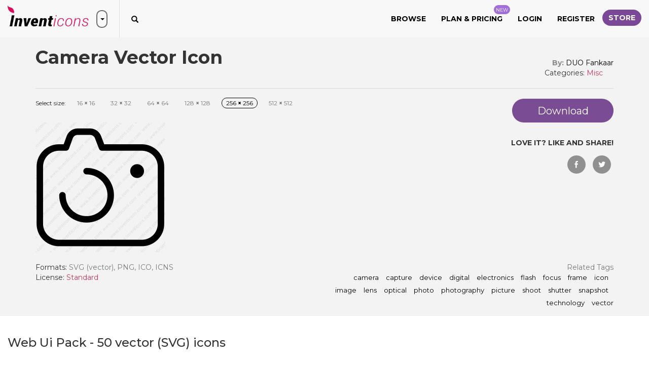

--- FILE ---
content_type: text/html; charset=utf-8
request_url: https://www.inventicons.com/icon/camera-78693
body_size: 25393
content:

<!DOCTYPE html>
<html lang="en">
<head><meta charset="utf-8" /><meta http-equiv="X-UA-Compatible" content="IE=edge" /><meta name="viewport" content="width=device-width, initial-scale=1" /><title>
	Download Camera Vector Icon | Inventicons
</title><meta property="og:site_name" content="Invent Icons" /><meta property="og:locale" content="en_US" />
    <meta property="og:url" content="https://www.inventicons.com/icon/camera-78693" />
    <meta name="twitter:card" content="summary" /><meta name="twitter:site" content="@inventicons" /><link href="https://fonts.googleapis.com/css?family=Montserrat:300,400,500,600,700" rel="stylesheet" /><link href="/bundles/corecss?v=fhW_6fYcfIvJ6pGUv2-Flv2-wlV_Jn1FuZG5KqbGCsI1" rel="stylesheet"/>
<link rel="apple-touch-icon" sizes="180x180" href="/images/favicon/apple-touch-icon.png" /><link rel="icon" type="image/png" sizes="32x32" href="/images/favicon/favicon-32x32.png" /><link rel="icon" type="image/png" sizes="16x16" href="/images/favicon/favicon-16x16.png" /><link rel="manifest" href="/images/favicon/manifest.json" /><link rel="mask-icon" href="/images/favicon/safari-pinned-tab.svg" color="#d9205a" /><link rel="shortcut icon" href="/images/favicon/favicon.ico" /><meta name="msapplication-TileColor" content="#ffffff" /><meta name="msapplication-config" content="/images/favicon/browserconfig.xml" /><meta name="theme-color" content="#ffffff" />

	<script async src="https://pagead2.googlesyndication.com/pagead/js/adsbygoogle.js?client=ca-pub-6096471049765474" crossorigin="anonymous"></script>
<meta property="og:title" content="Download Camera Vector Icon | Inventicons" /><meta property="og:description" content="Download camera,capture,device,digital,electronics,flash,focus,frame,icon,image,lens,optical,photo,photography,picture,shoot,shutter,snapshot,technology,vector icon in SVG ,PNG, ICO or ICNS format. Icon created by DUO Fankaar found in the Web Ui Pack icon set." /><meta property="og:image" content="https://www.inventicons.com//uploads/iconset/2772/wm/512/Artboard-4-73.png" /><meta property="og:type" content="product" /><meta property="og:price:amount" content="1.00" /><meta property="og:price:currency" content="USD" /><link rel="canonical" href="https://www.inventicons.com/icon/camera-78693" /><meta name="description" content="Download camera,capture,device,digital,electronics,flash,focus,frame,icon,image,lens,optical,photo,photography,picture,shoot,shutter,snapshot,technology,vector icon in SVG ,PNG, ICO or ICNS format. Icon created by DUO Fankaar found in the Web Ui Pack icon set." /></head>
<body>
    <form method="post" action="./camera-78693" id="ctl01">
<div class="aspNetHidden">
<input type="hidden" name="__EVENTTARGET" id="__EVENTTARGET" value="" />
<input type="hidden" name="__EVENTARGUMENT" id="__EVENTARGUMENT" value="" />
<input type="hidden" name="__VIEWSTATE" id="__VIEWSTATE" value="b4+W4L3zWFLC340eGc1idYovhIX9r3khzyJLJHRSBjwC8RQ21MC7eN3Th04iGuj0swU63eKGJR9d8tdmQPLLwwAdKVZCtQsBJuzzmUcT2/Rp0+S4Qd2AtMO3nKYpB/lKzIb8qY8ZIGkgRI2pgmIG4DNsXyn5mwIA5icY3oY4WikNfKLRWdNx8SQ9uA0+ZE7HkbXJT7wQKOYSk4Rwq5FfjtWL2KRbHRSen1roguOHNjFv0IucuYlk6g3r6sokGV5ZlSvWQZCFkGyNoFlReNVr1zaoNyE69+uBORQtJrKwLWOns53bxKblX/9i5yw/Z8JBy2jKr9hOtr30Pg/ARk91TSp8LyG56syvqNda+fr9vSq+XiDm4GjtpDvynYynV/XIx9VqPTEuEAYBGJ4fRGKECa6pcb7u14qkYqTSET1/tIgvQetKfBiD05AEHl3SLZBz6wGs7g2/uAhnMx3SV6jMZvE+kTH05l7NaFuyQGM+A/Z3ZcfwQBDFw0Iv38CVUQW2Z2FZakPXBQN133liQmiybPaL2hC304DTAUF/T/4ShdllmBhhFH7CGok2K0Mfh/Hbd2CKaMw5JUj+M8ohIcoPdTxOqKXtrQOG9b2BjxOd5d40FzfmmRcbejfSwSvF3rL08ApMmng2e3ClqyrJV62Iv0s2ex4DYw+pfdAyDJ6N5+B1wdQAntYeNwwRxnDiAOi4Uqc0hvX7v1Jp/xNMvTe7PCaqkPckjlKfr2kXhiCUxFQ5BPzIE3oPUoa8P9DoQCinfPCs2hcsvU0xABoJ8yjE2yeBRnI49SYG+Og7M7p/rBkbTB4jnEGDuXT2hfz7uXuqW1OCj8aG/rHJUG+fACR9JuHfmpzkrFlF69G6XZHuFBe+iwgNm1UxWBqiT/[base64]/Fggy7Is+44cPxOA2LdPiE/pFh0fDK6Qhkt8zX0uBNtMyW6Bt/WFup14WYmfmntEoLFYbNX6oE28YwM6XOTDRgxlEhuhCAAARjMgSOavkS43qKJ8KMe6uED5+N0G9V074Nf/bZJXH1kRfHAUDFPAw76uxaR0n+Zn3m4gFkvZS9fH4PvI6OPK7nyuVdjAzx4zIL7ue+aUosHvDQ65I6BCnJCeenabWBwjfyGXKKCu6UG8LXEaJe0Rf0uKWdGXNHFcra0paDEcweGWPhUKS9yJV2Vci62d+zpyKfPQZarwQcjngRjkdRG6wwLvUmPqRIpy/mT1A03mYM3bfJOXWYuQGDDVEzhJZ8bUOkUaU/6lrxmaOB1rq7eO38BQ9VQBVI2Ddord/AFaA6SRp7ptZCCv4bEWH7KS74Y/VF6TuWTSDkprmtqMR26KUU/7hWAJO5FEuEhBpPkbNBW/7wPtgkrnKJm6XSq+KeKAHCFSkJTTv7xPXuvKSn5M+pndHASfXGmJ8Pr3gXe+TpGP8epPnsjHuUkctbxV92jIfY8fxrIgqLFB9nIVM6d+sBxEDfI2kikdjY9K1tAF69l9EHJCJJofGfSIGWL3kDzN26I7IkbW8CYve7/mrgYjBep2NkeeJDxmXYeSEVfRBq4chXWcViJrugg1FMZpeuaw3GqBK2ssbv4EZmFszIjZt4Gj3AQOZag8VO6Nl2Zo8o/N6hHBDMmXLnXpXKOpMXrn5Rv56ZN6fc5L/1cC4LK5m0POP2vVpLY6dyhfSrDyUxQSsfYkC3mqGntb16dqkv3Bahfwyc4zcbHlwNT0bSik8OrC71wx+JSlnY5ujxJfuzQTAhpcqCC1XTH3mByCjnPUAXKhnX/vfRhdOljF/Ft9Zi8WIsyJ2wlh27MABUhEyNgvwIZjr1AulhBRsiSrRU87hxR61de/c4YZ7WJNotauNd2MZHnujME9HbxITpny/MjShXdiLkvMBJvVwjzCKp/z4MaobC8QvWtNqJtLC/qIrEBWYE071wXX+odKOuG22KyS7hEmNk9eLMICoKGR4d7fuexq/kASlHb0yyVId3cfZN+r8XCBGfzMktddlfAmgb2x3kpOBSapQBSAjAJLEGvoOEIe2Z2IhE5A8WGNK8Gc+PyfGBYqymN3j3ZHOvIBJWlyFwIY1TSfWMdbmS5tBZNZY60nLOasiQ7sGXTdKqI4iw5TSUzP1fC2Wd0+sT8sOWDskcF/qBtRj77zz+OGrIOF1bS2SbOs9xv1gkOIPzgySkU8mAA06XYOV28LZU+LDpChfeBxLJEwzz0KmBerszsZ0x0VsxIdAz5n24UXceVmVvQaOTRPyrp0RLxzs3qyMxcvk1HGNsPxrpIXJ+IWwz70x0fTN5mHzEtW92/ugNZDS33jaKPmo8+2J+QGpvHKOVdtQmtPNKRKdQBNi5MZU1dLVVlKLkbrU4kehq/FZ26udFuMN6GqdrSUVx5Kv5BIfhAFUWucqkWnWOpi8fMpIuWN0vuTIUo1mDVeciwd8JQ8RzDEkaCecd54xUpxZJ6hhDraUD+HWaFVjUePkFY3YT4OdFWydBqRET14av8uiCLxsFpB11/iFIsKPGhlK1XfQmeUs0VETBDo6q807TGByH9+UOms8L34GVydICLNZFCjF6BumXSJtvfwfvTRRu2G/RGiU+WhR6djUMruKdUr7ykk4AFfyJnNGt9BRkSntmLukeBTmM9Pzg1rZIaWrNCxbOhxKJiDAa/8wB/FyErciR0UtG+qi0oVgCW2QIMlB119clsmNlhzAH3/darHpdtKyIe5T8b5Vqu3tgFS9SHitKzl1v88okUgPY+Vnh43DJxnT09pv5+E2X+sZWm12cFxzPjc3lPkTAjCkECMHbhsAIysLjseMEcahy3pUnOe0zqrrlXVoQ8OAEvnhHqdW+zJ8Q7ZUtjFcZlkY7ZXQWMfEYc5D9KrhALmtGJF8/mdn+7KFhLm22juQeAMg1e2g5VgmYD5vwOSZOzs51TThJDVxZlJ+TX68QBA+2WPGXupza52aqpCJ4QNIbgLYS+cJVHXh0YThLHywIqik8vYwzA04Jk9VdunlLwXAAooUpsVicfC5aQa/[base64]/5thdj+ZLD5qF/5zcMnCiXBu9AREyUeIP8kUs83XGpBzSeu/NgHGI3NUj0panBGpMN9pBBuTIPr3FZIfYf7Oq+dRTk2kkUIg0MRjJWKvL9p+4XEs4/V+gqBHp0/3iMxZrbm1enaP3233l7H9dSod9eoYgJcPv9k1Q3meNb751+34+h79307wC0utz0PGrKNbbPDSTe4TTy11LFQsL+VsKXST40w6WJJacEr6BOIH7yJj4F1kEMUWCH/dWOoe3+3rdyKBb7d4l6VuQO1+vy3Db210FIlbFgNwLONvJpT7JHEQf8H2SLtP98kPyzNLyL1VCunTJT57SrB44MnbLQrom6e3OCCVrp1R2xFHgVstVAcb3xLfiMwtsvGUsFLdv1vx2OyR30K1UmPiknPnyaeIs7eSmfb69AeNVSbVSTD/FhDGdA0K/8EqiPIj/RtwK74YU5Atw8mHIp3LRSAoXOAP5VE6jSIUFjLxVABfP6gJ38vdj5GwTEZGsMfKll2cfrdAuA48+5tipw0unhbn4oZRf14563Y8laUrn7KXsgybYa+7Ru6CD1ze/KHSTOdwC1SZWE6lLtc/EVVmmhKy+m3SNxGzB3n7DKz+7iOBthKeg/[base64]/opk0bQ5YDolcSVjdKSkjMjDYEt49QqGlOqudnbCmVeqwGamiWBWDEB8L0L8yTdt70HWya9+cIOOf2pKzh7Ubbv27S/e/4p9mAbwHM3tZchRzwNQRUaWRDQr9rXmw8oAfdOeq2Ya2mLO9LTVeExL1BDKB5m+cQ2kE8gzuzLdOKH2Yc8czYvS5/f0xT/nU3ammDA4DeM1sClizOIqTChU+a6dcPOckM9I5xDHH663Bg7npGIXy+fNU8TZmQi7ZykJIXeCV+dq+TUnZXQUfrtdZRSumKJk6/4O/jcikSbZAUUQyuBqZvgfO7zNgNY7Z3Xip8fKkinPBjBpCqQFimYczonwk8p9nypo2az1UcRKBiRWLW1lFsmwQzkUd3n9Mlx3oHChDs5StE/gkooLejoeqMnSt5SHQP89jnv3mQzdggLyIBiTG71eei4ci0pB90lls6AtX+9GgOHH/mBXwnPa32WwRN/cAa3nr4PJKp90xKX0ZuklphcSwfRjn1+vYRjFfmQlMAFJ6KQjvAkD9h2op5JY5W3oGAHm5J/Vv26WQi/DAZlffeleuGTNA1jlk+SFZtO4JrNTUv+kOEGXSYx2ACRwNm+vzQ3ChTu7Nmh7wldwgN5iGWyvElUij4iZnG76jLaGhn6txmgG8s0yJ/64sW0hHjTx5VMArLoIKQ0kU3UQXt3Du9KO8sZBkhQWHrErpVxtZX2n6hk0DXxmaosygbkl2FoIJowyJ872u0gAejjWT5OLDh8Wvgawbx/OkQNqQ9KIginjcHk9zEx6u/KisY70E+Jogj1NyXSxXAquJ7NG4DjGY/58unx7zsVaFRjcjpRhpG/Olt+rweaYe4heNQ1vZorV+SfVmd1oX5uJ/AsFFJvVeH2kTOFlHxjNlTCGE8BuDRpX0mYnrAFHXvtXm7Z0wNFqDhsbUB4fZZEANWy5TFIjuZSGtdsz45jw7SJ/5xoGL0Ht+XNZp4f1lbVphfFPDchMDzWvKnWQxp+OeGUQGKKjuMNd5Yb83XVSGDja2ScDHe6drgWi1ouchaihH1ooTWZvgagePYhQYe7Xg0ewi/dixPuK67qe4Sx0trPxusImW1j9ceiiwYrpQGMeyFnhZqIvX2uFu07HbtpJ85w+BCoHRQBVCXibwYHcC5C8CNKJ6t1VvtiGf9a06R2UclV/J5pTEgh6svC37bx5Gu8BRsV0iXjsyjqUpa4PRKXguo3IL6Qmfcrt7QWJ0iVUYPrhkaB3oy7eukuC6cgDAu3GoC8qW6EFCDW0TcVnn4njMWqa5I5z2VKxV0pvHAUVzo083+vgC0EBmKi94EucMZ0pwefVjE11HpG2g5i9MA9ttPaXyaDjX57ePIh/2XCU4web2yD8rwgQHCcb06g9tyvl2AP92yPiBO/Pn+CVtmHWxex18gF5nvwahz10wgkXqr51ckpOaCKdp5yr2UIiZq/U7eXaCB/MGbAeUWdrB9j5vI9OWihsA4PcKd4dSKbrWzw1wOxaRbIL+Elo3wptKiDUH5ce9nb8u8XrZ1ez19gzzMjSaTxZgUXcPGd8+vsEF73tRr8eZVi6/bu6jVAjgVrRBl1x6FIaO+6gPNjDBTr0qkRlPO4Q23NTerTHrLSIgJjOUXLx1gYWT11kHIWmYafnN5PkEufF2Hosg0SgT9ZskDsux+kdfSdr/NWRI2hPeBKk1UMdne5YYZz3eXJjT9MV0bd0XBma40CxV3ZRi6JUJIXx7ZGHaFiAxWkcXUjFme9K/s0/nxxT/pWsFsCe3P699hzXJuzSRBoY6WNewysH+w5WOBWIVPfdIvoEEx6y+416Ys7wsbhn8OGt9IIhseGFdP9vm57xidwZpIp1z8OaNCQWfU2EZEiLPjsEwU3kZPsUhXsI3KZhn2m5VF94EgsIfdcB8ZVWN/pkclXj9DyFb59AX32eTxH0wOD9tpi+MhNMAO4MOVLTicnA5squG2a4W9oNNk3pnbhUt1ds7oYm1AypW8+QqGuANpOZHSigvOM4RaX0/9qY8hAiKSs9l5H6/aDSZpUD3D17bJIKn/VAKtCI2/butdNMdVMottHf6++WjHU/X6HFNLRx+e9BvLKvqZa+cwbwEURPlbv4Yg8CV6kqyP6XFuITUP5x467GYrJmbr1Qm229+AoWRtbv/CAg01AqMBRW2iAhDABkT98I7stIDfARI8LMB9NGm90Q/hj7Oe85oYLWMNJzXdz7qDnKFCVFWS01PnUkIr2hH25VnqCqhudjeCfLFc61toc6XyADU86GlqJqVzP5FwVWp+AdBrZ77dKMtjHdGwRpyGkYPbbNktsww/CD1EacnqGdvBdLDAyyGt+J0FymQDUF1ufgqDh4JjvF2lTNAv2UqjbFv/H7FgQ30WfWzgycenk6N6FQjAsmi5ERbNEA8Ezrse9uUykk84Qy7V+Pu3cQpaaRvp+bhctBRanycaMyMFUX0HU/qGrmt6XDv42kfyMRs0md7LHiA1stIZNcKtUvWCLCiT1CLNc5HbBqx9znB2SH0aK3fZARx6YrWvSef0xC+z7RRCMUJqJCAEaC4jeDnLxTTk9wCPXB8Ufm72z6UBS95wJ3OblQMyQD4lLHh3136VW2n/uO0QtxbpxhT18CCjS/ytb/LC+KcAAoWEFMFiLkTKmQmkM9R4oKMntXG+RR725jikHEx4CD0A1CZEWvB3HD4RtDSppTFV3RNhtdsRKjbdOnV4KL65xnCnNvo9ar5qftP90bUTfJto/bp8cXkf9QMMxTUgACJ+0Ow6qIsl9PF8StfrjqPICiTAZj+DlHQyAvkLcnKzI77lQdoRzTWg/m2UHL/gpXLN1GhQoRMJf+3yYC63PiFteqollT9vmmQzp+1+Qu7/[base64]/7JMdu7tMrkuluxVM6fFfVJ6auww/9Ldgn6ztbLUHewllhOS48S4pwwZ/5ZEYvU7KIWcmDK1xOSMbq29tKfScZlgt8S7/eneC6XkLLemgHr0g3F2adIJR0+0AofQfNcYl9ih+EIvnRPncgPX2Y4xVfFGOV4Z54TB+2Z0qBGtdzHT+cfdQxvn+vWzi576DTmOaI1FYoLx/x++4N4g8N5kipEhEM9l8dyUKmLZRsDLb1DcRvc/2OD+3yItmbEFwhnPbYBsK+974kLz+NEtvCezEC349k89Zb+fAYdnjSNNjvnHKD+3Mzrw9veHcxz0U6jp4LYXO+6ChxMjB8jsy7qDV8nocKx5EGUCGjQR9OAED933LtuBT6VCM/JrFZhGidTBGG84RJ8lmcDfjrUFz476wc4Ny/jftp6TTa+TmPb+pCPec8q7NVnwX9qRjJtLzn/f6rko3Cx5LP+m4wG3aKWBxDUwYmOKZiQHlLlWc2aWwtQAfAE15Xt4h9FqNJxjQTBTr2lWz/aGcTeaMIG0E9jo4seoqfyA4OF4OSBR6MyYUTrCDqaUccYtmcCog5UEYselQL/36AYGaARjdCVDhvC6pD54ZuYjBbUhAb+yXi+N+jeakfMz8M/8DbMTDw7YpYQKnApBoKNzFwfkBIUkzDZuaPSyrqlOJPZts/LDu6HqqDwbFMAujE7FXcIVYfkt7dn+TjGwJErVOJHfq20LTl0fAbrKuBc4ZMiyllKMCAZHB1pJP391gf5lpm0p795judJzJ1rVNnOoB+1Av2uFuYNmvLujKnOjZfqeLIEnGDjel7ci7mlyNY5yLxT0OJbkYncsFMTsb1/aQiFMCZiG3zDeKriZPbV0uHcPdKTdlMDQzRaWon4TuXjgalgK/yUcdfcTmeQc6Q/XJbCTqD6vRCSkYki9PQSVPd4fAzOu8ycZg1oJSUf9F7NZprZE35Pcs3gnTC8pKeeQ3CswHz7j84y/ysPIlnThEYlEo0JgcncIh7turxgdarU8xWJfR+KsIIPbMJ6L+71v3BrjAggR2OHX3STbz8YkP45VSWCud5hIhfTdub57R2pUEStzL/SP5Ain19Aafi/D/NoaiIkelsw4VHEOZdbIrdBZPgl7lBKPjaWJg7MEZmC1Of61fJoCF8OyMehOZhRU5xAhFytf1IPO+4d6EbV0CLm2KXzsj9/RAPck8sl11Td1IHvQxItiw0BJ1S3KDDqqiwMFu5qrCdHf5g0dXyF/Ei0GmMlY6EDy91BLeAbe+5vr/ZWzvVShfCPhqFcll48LyG6iSVvFiWanuxEFABUYcgOSz1POvTrCHBPEbSAlNRRtD6DLaqs1AIuUFPhdXN8d/DRrHcNo6Fv32M/ffu2tbcu1JMtHA+7DfscYWSBCpFtlI+KlaAcRF/CBlMr56rKd3SGj8rfIWEYDc2Mlfc2+Ix5L/tFfgxCXmC8AwabsOE/aLa6hNK7fjNLkn9B/8kGmVPKevuJxkzBuvMzhmjWhA2TVnGDx37q1hWA3Gw+hf2+oG5xwvey01HMyIxFOdPAQd/86fnR8TQrBKYCHe0SKTr1zN1Uy9eDtiZ77ufisVaowLNoYWOAIF4WWadw1B3/jKVAcx41S0lfHTRNIC++fAUMS/91iqgAIBJJH7IGD9iLnZOEE8OvsAgsfQhg6I0B5bULKI3trjAeHuFlM/2tZ0JfVN+zklD+PIn+Swr9tFWMC5W1yJpYqK9tGByAXcZG08VynvElIitbSEYhkxDkDAXu8++UFWlquRU/3/xixBuJI6no3xnv4GnBtdbEqBPT6jZWlZ/0w88tFxcTELw7Na7fQEVZ9XfYVNxter7ljrbju9sW+h2IvvXefPkjpzDgJAqAJmevtswiSoKN8KT/AjPT+LvInJCwrV2vLPIGjT3YlOvXGr0kL/Xszl1n0IVoZPuf19SkChYbz5dNpLAji8OWbZEkc/R5Xi1YZs2T/IEHsvkzMdGqoyK82Pz4hIHDyN7HY9o2p5PdAN4IHBRgZufe2Ia0qpSgLP3DRXbh52F3XoAroM3726xqXbbPXhdw/MhxMWfcq1tNRGv6MgM1t/IMcpnByRdKwQ8nLkTWjlVD/9Lx9DnZtdoStCf/wSOxb6anIdXsKgF3auq6rlbAvAVYefJEn8LUPp+TL9rII9s1aHFuFd8gwSGZYvobWWEmXXOX7quuO+tP8pkl9NnRDpI1OG+6ib9SqAEfIDgxZpWrtrkimNXuMRrQP+TRGCnvrzMOo7liBdHCor+gZS9Q+jJlPSDhWRz/RPuZaONnL0Br0WzYG3Rw+qhvVztO64ZbMemCs4yqkEaWVJa9MIgRGOX8r9bgBCNCXgKuulVf1H9lpO1RBTS6rBi9MhmnTAYht6DVFg0/[base64]/txys2sZUGmI9W0oO6ZHpUHoO2szc+hfj5iWUZc3LDNQPT7g8Qhbch88AyQRPMPQi+w32+XMCduGALHqDm8OSO7RkErzPSKCK0jp+EqbRUuAMp4iqvAY803CpozCSuEp3v7nt779M5lSOq/qPM7Gso9mYap7gpYFHxXE6zqKTezCECL8Mdo2Di50mUVnfZDb208gXdnh5JgNsISZ/9OOUbXYc5mJeyZJNN+N+rAWK3uLU3cOf4lZeOznccy9U/NNek8ND16dhHOW2R26gbyQ+3eHS41BghedvdeNoZkL5BnLHyz3ttuuQS7ifWmilfwqTkwKCIDOrQXlpipxzjv2gN58jZOqri6Rw4UqNzK+/w0daRkiN/DElQeTcvJkV+0ubrkxnTxrzkftUY4Fdm1FYv55XomE8CPFtkNcdIELxSPM7d41XL7jrmRFddHFjiH83wDwHzylRAQn49i8gzinOAuqDmssLhUyaflPMic1miTqokXmIX8aVP7Tgr/U8xyqDMMoHE+i2hMA6YiZIJ/kzmspoCQ48bi6klDxW6MSsSet8p/gDZhdMrd5Qkx5UWLt7zOCGpzv8bimN7S7Uzvv4gY9H0p2Y5MO2Rj14qBIagzgYaAaPiYTnCMEesEXPDTIG4Ge1lJm8gX1LA6QmlWElYyC1oV8HSMXnfSDPl+HhhJDbi1i9r/mXfXlKVEB4HPBIgp4LiPlJmuGlAdutnqhi8TQFBXbzXQ3/VKHOVv98RkNo9LA4reRCDsGhPCJ/Q7WSGYLlSvZoBVLIu2XNAsdfSxxS6w4u2BN92Hv87RuPOgVbkje/iNGFBeYRCsozL65A36Szp8kWxrpT+0JKBet7Wgu46iOFfvql+vtj8FhtIEbAcZTOzpecZH+vvqc1shApwrs+Cb4mZJH8vaH8bZW2Qox5bLGwCE5VH4Uon6qFEVv0+pUNPshtCzcK2rjDoQD0pFv6ENn4pOs7A9NP9o0SaT+q5RV15LlHKClZtpcwpj3Q2gwMPRF0d/nhpH3ctG+Qyy66TcPOhys4Z7DQUuIESuE/6oHls3SVJrJU0vqJOWXzIDRv1VZOsIV1HMQsKF0ysks1z04fF2jDWEy065Pb/lPHD1t+bBmasHl5lL9gsU335asZY2/Te5at1B7tS3+NwG+jwWc5L0Ip2OiRngM0J6Fp1QMyr/H5BOy9+jNN8CmTlx54LTiGdl1xP3EaFq+B1eMRzIeuCOVol2ctY/ByCwV9EJF52C2X7u3ufaZ/nFNxs9KIh7teMD0bGXsBgydMBAjYDjzRad+g9Q+YgzdnSKbP3OzkgC03fLo/m95/qvhtnbeSYjfC9SXh1zPYlT6to/Ot0R9gSpx+bfhnXt9s9iUG3h/1b/[base64]/14C4eepuJBqriEIYRdhe6y+/R9dsFnVXQbI1GsbrFxVqCNdL0Oa6CGfC+gPAX/olYaOZdJNf9kDelbnt1JpaXaR9fCajLgr/n6Ctph4vnudnV/rBo1Tr0QZAtXsGYqdHoVNhXa2v5jb5lvL9LSZ9tzfB9k51Sj4qeS0cHoPxFEuOHJiEM3qYn+CSU38+V9QrvsSSnyzBLwoE84ncM6IJa9UXrspoal4M97BihfsBK73LhqvCKzIgY/Drb3lPLG+VicA7qDSQwrEeXIQ92kynvFdlYSNVWCdiQ+YAr9KM0NL+v5YnWWddGRxRfyPA1Df/kVN/s/0j+OdddSqtNuvAWUf18ClENj17+WeqCZtNPIOI3kfkUtOj1/KA39rFPuiVzfvl1RsrigDSmi0oYcUo+j55MkuYQpsBtDkU09ga/DpNwAT/FuAsCuLgiiboCraSaRCpVX1FEGXt7wNUFIkUD3nFJjXQW+9ElvtARn/78amAkQYleuZSB/tJL6GGaRsh9KotWPjY0henH0J6CnfN1zqpUA0bSltR+EQDCerzwNsqfziLrdq9h9VcbYi0mmm4DMhosudUskBQzMm/K83jlsup0RmZjuLA74rQq3BTnIBYx4dQ8XSyVLFEYHCLBHwV3kdkD69uQuSLFDBXkQpqYNhvaq5dxnTz5mBHARRVlb7+J1ZLttXc1eBUQ826/Srr2r6WhaxLsUjWm/tOb+liNOCFHnHSg4hT2wyNDo/2LDZAwSUQQ0LBOYjnz3hrixdgIf01UEAss8riUQBn3flMLEOvfzEaqP4diI402lPIbnhHKEThxHGJA6IJ8dl/ffLgIDWdQVuxPPajAEMhH9h8BWkyPARXxw3ZrKl8H+FDqNp2x5k2Ju1aTpiU/dF/S745xX+k908W4nk8M+fa2iTNpwaCHqJqK191QOZhQ5/GgXV3Ir5RBoBNn5vBx4ud+TT+dsDt2lhpKBJ5WwYQdwP9cRJ8uIVPqrz71kod4ZH/E9pEsXgFkw/Hrxxt+D7mw6pzFP+cabTBirSseqQ/RfA8pke521C4Htf1q1Fnf4cASzFXCblV+6KFGUoaXM6WifGjtMTIDe0r4XgkzgajnajYeTekfFn0izK/KmY3AG1sEBO5Tkd1580QBRg1CaRIA0Y5CgGDWnKjNvXXgVNGB/gCoD3tsmJPD+8NDr+16/1wnQ5NwfiAw7fhquQLdMWxKnzsakt6jcaAOHTvDtxT0G/EuncGI7wUvu6GNGowTh5MJKsAjQxhvR6vfJlMlDsHmjCI4fkdJ96ZzsiGyicAFdbE/lMkSGP05QEL0URY05VxT9goGt/7xlwDO0He7wRGbJPQow52/Y3OXoH55Jg+vjj6NV9g9X58pB+mw5Yo7d0b4ii3k6HteQemBCfmM5pVB9upPzr6hvbKVI5Jw5I02OS0A2zGVgRthPtwJPo/vzdKFectb3ueJ6D/JOC21zKh5RmfMvKAFQhiClRbUGUw3lTcz3mSo3LF3xMGeTP/Xoo63ftK8uQ9+ry6LZEf/tLvjxawXHxvwFqK0bkjq9WyqtVTTTzJa+/oqbCI3pVk+ag162y0tx/0UMdk2OLwJAzmG6EnKEhCIQ7MiKEawqlGt9Q/x75EA/JDJDF8Fy9lmovatJRZF/sEsnxP8Us+N6qnOBu575mDGtaozFdrf6WWBSDl8GCJX5DTo2hlte3hk/iu3qmhO/at5ctk97AQllIhRR9X/teTZqmaBKZWP+qqZHY8ozHHv/kkhkjoVe9p40QFC13gDtvcKVJM5iFH8bPBsUqEgW1BpGJPZVyafztC83Z0aCiexjFXRhPiDVlKJLmNknWz4z4qDgShI1l49NS4Z+hzoMs63h8LpWJIn66z6fB9MH9eb3mEx/UvtJfeUNgXZEhs+nk0/+TsJrqiB+V/UxHl9LlJ0Vk08IZ5JNpylXbPZD4uUG0vU3WRQg1fQiAL0aopdbTY9PGA5pqKr881/Giuc349E94uqJ304nhvXs+2vFReGfCJuZAofzgnVatV9gTPZt+ifBPBY6ZyAco0NcAJ44gjCfr0OeQjWMgeOphmemPqew9KJK/zB20nLXnuGWQ5/XMP2iZdKlwbiD6f4U1Van12GV0JHnKXDfPdg4LZhKmCosGzv2L39oPNYFjQ7PFYBowBfdYoPnZoVyO5K1SazyJUbvqZvvLMtxUaX/auGfg50hoMQtTy6jw4Q==" />
</div>

<script type="text/javascript">
//<![CDATA[
var theForm = document.forms['ctl01'];
if (!theForm) {
    theForm = document.ctl01;
}
function __doPostBack(eventTarget, eventArgument) {
    if (!theForm.onsubmit || (theForm.onsubmit() != false)) {
        theForm.__EVENTTARGET.value = eventTarget;
        theForm.__EVENTARGUMENT.value = eventArgument;
        theForm.submit();
    }
}
//]]>
</script>


<script src="/WebResource.axd?d=pynGkmcFUV13He1Qd6_TZCd2HwSlC8DnwM7SEiT02ztTvP8rDZhB7QZf-0FTqm6mgPCJ1A2&amp;t=638901392248157332" type="text/javascript"></script>


<script src="/ScriptResource.axd?d=[base64]" type="text/javascript"></script>
<div class="aspNetHidden">

	<input type="hidden" name="__VIEWSTATEGENERATOR" id="__VIEWSTATEGENERATOR" value="F40E98D7" />
	<input type="hidden" name="__EVENTVALIDATION" id="__EVENTVALIDATION" value="QYLIdJPWs1aOmB6qYTBdkln/nvOnji1C3cH6D8l0B8SvzEPWGUiu3RKgVWSw2kPznD7DVAMO9zcNI6+zRolthSENOjELufFftibj2xcCIPWf58FeZ/sB6wvNvlCRXZop89nOHUtfJ3qWJdkcEj6BnQ6aKBrO7Xs2bKk9BBzSws4sc43xM7ev4+L22Kn3Xk+EdppZRffZt105F59g5sr+vr0ymBSwabU7rUSFPB5UAoAZMlPCnbrk7CTkwSzHcyuKciuxjxrs3/Sip/+78rthmj2oTuuKvLTxTg036NPTQt0sWRBJ" />
</div>
        <script type="text/javascript">
//<![CDATA[
Sys.WebForms.PageRequestManager._initialize('ctl00$ctl20', 'ctl01', ['tctl00$UpdatePanel1','UpdatePanel1'], [], [], 90, 'ctl00');
//]]>
</script>

        <div id="UpdateProgress1" style="display:none;">
	
                <div class="container ajaxloadingdiv">
                    <svg class="spinner-container" width="80px" height="80px" viewBox="0 0 52 52">
                        <circle class="path" cx="26px" cy="26px" r="20px" fill="none" stroke-width="2px"></circle>
                    </svg>
                </div>
            
</div>
        <div class="container loadingDivTop">
            <svg class="spinner-container" width="80px" height="80px" viewBox="0 0 52 52">
                <circle class="path" cx="26px" cy="26px" r="20px" fill="none" stroke-width="2px"></circle>
            </svg>
        </div>
        <div id="trumpetMsg" class="notification-pop text-center">
            <span id="lblTrumpetMessage"></span>
            <img src="/images/close-white.png" class="img-responsive close-notification" alt="close" />
        </div>
        
        <div class="browse-popup">
            <div class="browse-layer">
                <img src="/images/close-icon-white.png" class="img-responsive close-browse-cat" alt="close" />
            </div>
            <div class="browse-popup-inner">
                <div class="browse-header">
                    <img src="/images/browser-header-icon.png" class="img-responsive" alt="Browse categories" />
                    <h3 class="margin-b-0 text-uppercase">Browse</h3>
                    <h4 class="margin-t-0 text-uppercase">by categories</h4>
                    <div class="browser-head-border"></div>
                </div>
                <div class="container-fluid">
                    <div class="row">
                        <div class="col-xs-12"><a href="/browse">Browse All</a></div>
                        <hr />
                        
                                <div class="col-md-2 col-sm-4 browse-cat-list"><a href='/category/abstract-1'>Abstract</a></div>
                            
                                <div class="col-md-2 col-sm-4 browse-cat-list"><a href='/category/animals-2'>Animals</a></div>
                            
                                <div class="col-md-2 col-sm-4 browse-cat-list"><a href='/category/arrows-3'>Arrows</a></div>
                            
                                <div class="col-md-2 col-sm-4 browse-cat-list"><a href='/category/avatars-smileys-4'>Avatars & smileys</a></div>
                            
                                <div class="col-md-2 col-sm-4 browse-cat-list"><a href='/category/business-finance-5'>Business & finance</a></div>
                            
                                <div class="col-md-2 col-sm-4 browse-cat-list"><a href='/category/christmas-6'>Christmas</a></div>
                            
                                <div class="col-md-2 col-sm-4 browse-cat-list"><a href='/category/clothes-accessories-7'>Clothes & accessories</a></div>
                            
                                <div class="col-md-2 col-sm-4 browse-cat-list"><a href='/category/computer-hardware-8'>Computer & hardware</a></div>
                            
                                <div class="col-md-2 col-sm-4 browse-cat-list"><a href='/category/desktop-apps-9'>Desktop apps</a></div>
                            
                                <div class="col-md-2 col-sm-4 browse-cat-list"><a href='/category/easter-10'>Easter</a></div>
                            
                                <div class="col-md-2 col-sm-4 browse-cat-list"><a href='/category/education-science-11'>Education & science</a></div>
                            
                                <div class="col-md-2 col-sm-4 browse-cat-list"><a href='/category/family-home-12'>Family & home</a></div>
                            
                                <div class="col-md-2 col-sm-4 browse-cat-list"><a href='/category/files-folders-13'>Files & folders</a></div>
                            
                                <div class="col-md-2 col-sm-4 browse-cat-list"><a href='/category/flags-14'>Flags</a></div>
                            
                                <div class="col-md-2 col-sm-4 browse-cat-list"><a href='/category/food-drinks-15'>Food & drinks</a></div>
                            
                                <div class="col-md-2 col-sm-4 browse-cat-list"><a href='/category/gaming-gambling-16'>Gaming & gambling</a></div>
                            
                                <div class="col-md-2 col-sm-4 browse-cat-list"><a href='/category/halloween-17'>Halloween</a></div>
                            
                                <div class="col-md-2 col-sm-4 browse-cat-list"><a href='/category/healthcare-medical-18'>Healthcare & medical</a></div>
                            
                                <div class="col-md-2 col-sm-4 browse-cat-list"><a href='/category/interior-buildings-19'>Interior & buildings</a></div>
                            
                                <div class="col-md-2 col-sm-4 browse-cat-list"><a href='/category/ios7-optimized-20'>iOS7 optimized</a></div>
                            
                                <div class="col-md-2 col-sm-4 browse-cat-list"><a href='/category/maps-navigation-21'>Maps & navigation</a></div>
                            
                                <div class="col-md-2 col-sm-4 browse-cat-list"><a href='/category/misc-22'>Misc</a></div>
                            
                                <div class="col-md-2 col-sm-4 browse-cat-list"><a href='/category/mixed-23'>Mixed</a></div>
                            
                                <div class="col-md-2 col-sm-4 browse-cat-list"><a href='/category/mobile-apps-24'>Mobile apps</a></div>
                            
                                <div class="col-md-2 col-sm-4 browse-cat-list"><a href='/category/music-multimedia-25'>Music & multimedia</a></div>
                            
                                <div class="col-md-2 col-sm-4 browse-cat-list"><a href='/category/nature-outdoors-26'>Nature & outdoors</a></div>
                            
                                <div class="col-md-2 col-sm-4 browse-cat-list"><a href='/category/network-communications-27'>Network & communications</a></div>
                            
                                <div class="col-md-2 col-sm-4 browse-cat-list"><a href='/category/photography-graphic-design-28'>Photography & graphic design</a></div>
                            
                                <div class="col-md-2 col-sm-4 browse-cat-list"><a href='/category/recreation-hobbies-29'>Recreation & hobbies</a></div>
                            
                                <div class="col-md-2 col-sm-4 browse-cat-list"><a href='/category/security-30'>Security</a></div>
                            
                                <div class="col-md-2 col-sm-4 browse-cat-list"><a href='/category/seo-web-31'>SEO & web</a></div>
                            
                                <div class="col-md-2 col-sm-4 browse-cat-list"><a href='/category/shopping-e-commerce-32'>Shopping & e-commerce</a></div>
                            
                                <div class="col-md-2 col-sm-4 browse-cat-list"><a href='/category/signs-symbols-33'>Signs & symbols</a></div>
                            
                                <div class="col-md-2 col-sm-4 browse-cat-list"><a href='/category/social-media-34'>Social media</a></div>
                            
                                <div class="col-md-2 col-sm-4 browse-cat-list"><a href='/category/sports-awards-35'>Sports & awards</a></div>
                            
                                <div class="col-md-2 col-sm-4 browse-cat-list"><a href='/category/touch-gestures-36'>Touch gestures</a></div>
                            
                                <div class="col-md-2 col-sm-4 browse-cat-list"><a href='/category/transportation-37'>Transportation</a></div>
                            
                                <div class="col-md-2 col-sm-4 browse-cat-list"><a href='/category/travel-hotels-38'>Travel & hotels</a></div>
                            
                                <div class="col-md-2 col-sm-4 browse-cat-list"><a href='/category/ui-39'>UI</a></div>
                            
                                <div class="col-md-2 col-sm-4 browse-cat-list"><a href='/category/weather-40'>Weather</a></div>
                            
                    </div>
                </div>
            </div>
        </div>
        <section class="store-header trans3ms">
            <div class="store-header-inner">
                <img src="/images/close.png" alt="close" class="img-responsive store-close" />
                <div class="container">
                    <div class="row">
                        <div class="col-xs-12">
                            <a href="/store" class="store-logo">
                                <img src="/images/store-logo-dark.png" class="img-responsive" alt="Invent Store" /></a>
                            <button class="store-header-close hidden-xs hidden-sm"><span class="caret"></span></button>
                        </div>
                        
                                <div class="col-xs-6 col-sm-6 col-md-3">
                                    <div class="iconset-section-1">
                                        <div class="iconset-section-border">
                                            <a href='/product/branding-stationery-mockups-vii-237'>
                                                <div class="thumbnail">
                                                    <img alt='Branding Stationery Mockups - VII' src='/uploads/products/2/237/sm_01-89.jpg'>
                                                </div>
                                            </a>
                                        </div>
                                        <div class="feat-prod-desc">
                                            <div><strong><a href='/product/branding-stationery-mockups-vii-237'>Branding Stationery Mockups - VII</a></strong></div>
                                            by <a href='/inventicons' class="feat-prod-btn">Invent Icons</a> <strong class="feat-prod-price">$5</strong>
                                        </div>
                                    </div>
                                </div>
                            
                                <div class="col-xs-6 col-sm-6 col-md-3">
                                    <div class="iconset-section-1">
                                        <div class="iconset-section-border">
                                            <a href='/product/asiash-325'>
                                                <div class="thumbnail">
                                                    <img alt='Asiash ' src='/uploads/products/1856/325/sm_1-27.jpg'>
                                                </div>
                                            </a>
                                        </div>
                                        <div class="feat-prod-desc">
                                            <div><strong><a href='/product/asiash-325'>Asiash </a></strong></div>
                                            by <a href='/jorse' class="feat-prod-btn">roy</a> <strong class="feat-prod-price">$12</strong>
                                        </div>
                                    </div>
                                </div>
                            
                                <div class="col-xs-6 col-sm-6 col-md-3">
                                    <div class="iconset-section-1">
                                        <div class="iconset-section-border">
                                            <a href='/product/1000-fully-animated-icon-on-mouse-hover-344'>
                                                <div class="thumbnail">
                                                    <img alt='1000+ Fully Animated icon on mouse Hover' src='/uploads/products/2/344/sm_Animated-Icon-1-32.jpg'>
                                                </div>
                                            </a>
                                        </div>
                                        <div class="feat-prod-desc">
                                            <div><strong><a href='/product/1000-fully-animated-icon-on-mouse-hover-344'>1000+ Fully Animated icon on mouse Hover</a></strong></div>
                                            by <a href='/inventicons' class="feat-prod-btn">Invent Icons</a> <strong class="feat-prod-price">$34</strong>
                                        </div>
                                    </div>
                                </div>
                            
                                <div class="col-xs-6 col-sm-6 col-md-3">
                                    <div class="iconset-section-1">
                                        <div class="iconset-section-border">
                                            <a href='/product/vogue-an-elegant-typeface-309'>
                                                <div class="thumbnail">
                                                    <img alt='VOGUE - An Elegant Typeface' src='/uploads/products/1721/309/sm_001-38.jpg'>
                                                </div>
                                            </a>
                                        </div>
                                        <div class="feat-prod-desc">
                                            <div><strong><a href='/product/vogue-an-elegant-typeface-309'>VOGUE - An Elegant Typeface</a></strong></div>
                                            by <a href='/denestudios' class="feat-prod-btn">James</a> <strong class="feat-prod-price">$15</strong>
                                        </div>
                                    </div>
                                </div>
                            
                    </div>
                    <div class="center-block text-center"><a href="/store" class="btn purple-btn">Browse all</a> </div>
                </div>
            </div>
        </section>
        <div class="menu-layer"></div>
        <div class="collapse navbar-collapse mobile-menu" id="bs-example-navbar-collapse-1">
            <div class="close-menu">
                <img src="/images/close.png" class="img-responsive" alt="close" /><span>CLOSE</span>
            </div>
            <ul class="nav navbar-nav navbar-right text-uppercase">
                <li><a href="#." class="browse-all-cat">Browse</a></li>
                <li><a href="/plan-pricing">Plan & Pricing<span class="pnew">NEW</span></a></li>
                <li id="topnav_lnkLogin1"><a href="/Login">Login</a></li>
<li id="topnav_lnkRegister1"><a href="/Register">Register</a></li>



                <li><a class="btn btn-success store-btn" href="/store">Store</a></li>
            </ul>
        </div>
        <div id="TopHeader" class="top-header hide">
            <div class="container">
                <div class="text-center">
                    <p class="my-5 join-us">
                        Join us and make your <span>own sho</span>p
                    <a class="btn btn pink-btn-solid trans3ms" href="/open-a-store">Open a Store <span><i class="f12 fa fa-long-arrow-alt-right m0 trans3s vam" style="font-size: 12px;"></i></span></a>
                    </p>
                </div>
            </div>
        </div>
        <header id="header">
            <nav class="navbar navbar-default">
                <div class="sm-nav-bars">
                    <img src="/images/bars.png" class="img-responsive" alt="inventIcons" />
                </div>
                <div class="navbar-header">
                    <a class="navbar-brand" href="/">
                        <img src="/images/logo-slider.png" class="img-responsive" alt="InventIcons.com" /></a>
                    <div class="navbar-left search-top input-group"><a class="button header-search-btn" href="#."><span class="glyphicon glyphicon-search"></span></a></div>
                </div>
                <a href="#." class="navbar-left header-drop hidden-xs hidden-sm"><span class="caret"></span></a>
                <div class="collapse navbar-collapse pos-rel" id="main-navigation">
                    <div class="overlay-search">
                        <div class="overlay-close"></div>
                        <div id="pnlSearch" onkeypress="javascript:return WebForm_FireDefaultButton(event, &#39;lnkbtnSearch&#39;)">
	
                            <div class="input-group">
                                <div class="input-group-btn search-slt">
                                    <ul class="list-unstyled search-select margin-b-0">
                                        <li class="dropdown">
                                            <a href="#" class="dropdown-toggle" data-toggle="dropdown" role="button" aria-haspopup="true" aria-expanded="false">Icons <span class="caret"></span></a>
                                            <input name="ctl00$txtSearchType" type="text" value="Icons" id="txtSearchType" class="hidden" />
                                            <ul class="dropdown-menu">
                                                <li><a href="#">Icons</a></li>
                                                <li><a href="#">Products</a></li>
                                            </ul>
                                        </li>
                                    </ul>
                                </div>
                                <input name="ctl00$txtSearch" type="search" id="txtSearch" class="form-control" autocomplete="off" placeholder="Search" />
                                <a id="lnkbtnSearch" class="button hide" href="javascript:__doPostBack(&#39;ctl00$lnkbtnSearch&#39;,&#39;&#39;)"><span class="glyphicon glyphicon-search"></span></a>
                            </div>
                        
</div>
                    </div>
                    <ul class="nav navbar-nav navbar-right">
                        <li><a href="#." class="browse-all-cat">Browse</a></li>
                        <li><a href="/plan-pricing">Plan & Pricing<span class="pnew">NEW</span></a></li>
                        <li id="topnav1_lnkLogin1"><a href="/Login">Login</a></li>
<li id="topnav1_lnkRegister1"><a href="/Register">Register</a></li>



                        <li><a class="btn btn-success store-btn" href="/store">Store</a></li>
                    </ul>
                </div>
            </nav>
        </header>
        <div class="clearfix"></div>
        <div class="main-wrapper">
            
    <div id="MainContent_mainContainer">
        <div class="section-highlighted">
            <div class="container pos-rel">
                <div class="row">
                    <div class="col-sm-8">
                        <h1 class="detail-ic-title">
                            <span id="MainContent_lblIconName">Camera Vector Icon</span></h1>
                    </div>
                    <div class="col-sm-4">
                        <div class="user-size-icon-list hidden-xs pull-right">
                            <div class="user-ic-cat">
                                <span class="detail-ic-aut"><strong>By:&nbsp;</strong><a id="MainContent_hlUser" class="clr-black" href="/duofankaar">DUO Fankaar</a></span>
                                <br />
                                
                                <span>Categories:
                            <a id="MainContent_hlCategory" class="clr-link" href="/category/misc-22">Misc</a></span>
                            </div>
                        </div>
                    </div>
                </div>
                <hr>
            </div>
            <div class="container">
                <div class="user-size-icon-list">
                    <div class="row">
                        <div class="col-sm-6">
                            <ul class="list-unstyled list-inline size-list">
                                <li><a class="size-icon size-label">Select size:</a></li>
                                
                                        <li class=''><a class="ico-size" href="#16" data-icon-size='16'>16 <b>×</b> 16</a></li>
                                    
                                        <li class=''><a class="ico-size" href="#32" data-icon-size='32'>32 <b>×</b> 32</a></li>
                                    
                                        <li class=''><a class="ico-size" href="#64" data-icon-size='64'>64 <b>×</b> 64</a></li>
                                    
                                        <li class=''><a class="ico-size" href="#128" data-icon-size='128'>128 <b>×</b> 128</a></li>
                                    
                                        <li class='active'><a class="ico-size" href="#256" data-icon-size='256'>256 <b>×</b> 256</a></li>
                                    
                                        <li class=''><a class="ico-size" href="#512" data-icon-size='512'>512 <b>×</b> 512</a></li>
                                    
                            </ul>
                        </div>
                        <div class="col-sm-6">
                            

                            <a id="MainContent_lnkbtnBuyDownload" class="btn-download fdownload" href="/icon/camera-78693">
                                <span class="download-text">Download</span></a>
                            
                        </div>
                    </div>
                    <div class="row">
                        <div class="col-sm-8 icon-img-wrapper">
                            <img id="MainContent_imgIcon" class="img-responsive" src="/uploads/iconset/2772/wm/512/Artboard-4-73.png" />
                        </div>
                        <div class="col-sm-4">
                            <div class="sharediv">
                                <p class="bold text-uppercase">Love IT? Like and share!</p>
                                
<ul class="list-unstyled like-share-post list-inline">
    <li><a href="https://www.facebook.com/sharer/sharer.php?u=https%3a%2f%2fwww.inventicons.com%2ficon%2fcamera-78693&t=Download Camera Vector Icon | Inventicons"
        onclick="javascript:window.open(this.href, '', 'menubar=no,toolbar=no,resizable=yes,scrollbars=yes,height=368,width=585');return false;"
        target="_blank" title="Share on Facebook"><i class="icon-Facebook"></i>
    </a></li>
    <li><a href="https://twitter.com/intent/tweet?url=https%3a%2f%2fwww.inventicons.com%2ficon%2fcamera-78693"
        onclick="javascript:window.open(this.href, '', 'menubar=no,toolbar=no,resizable=yes,scrollbars=yes,height=261,width=585');return false;"
        target="_blank" title="Share on Twitter"><i class="icon-Twitter"></i></a></li>
   
</ul>

                            </div>
                        </div>
                    </div>
                    <div class="row">
                        <div class="col-sm-6">
                            <p class="text-left ic-format">
                                Formats: <span>SVG (vector), PNG, ICO, ICNS</span><br>
                                License: <span>
                                    <a id="MainContent_hlLicense" class="clr-link" href="/license">Standard</a></span>
                            </p>
                        </div>
                        <div class="col-sm-6">
                            <div class="rel-tags text-right">Related Tags</div>
                            <ul class="list-unstyled tag-list">
                                
                                        <li><a href='/tag/camera'>camera</a></li>
                                    
                                        <li><a href='/tag/capture'>capture</a></li>
                                    
                                        <li><a href='/tag/device'>device</a></li>
                                    
                                        <li><a href='/tag/digital'>digital</a></li>
                                    
                                        <li><a href='/tag/electronics'>electronics</a></li>
                                    
                                        <li><a href='/tag/flash'>flash</a></li>
                                    
                                        <li><a href='/tag/focus'>focus</a></li>
                                    
                                        <li><a href='/tag/frame'>frame</a></li>
                                    
                                        <li><a href='/tag/icon'>icon</a></li>
                                    
                                        <li><a href='/tag/image'>image</a></li>
                                    
                                        <li><a href='/tag/lens'>lens</a></li>
                                    
                                        <li><a href='/tag/optical'>optical</a></li>
                                    
                                        <li><a href='/tag/photo'>photo</a></li>
                                    
                                        <li><a href='/tag/photography'>photography</a></li>
                                    
                                        <li><a href='/tag/picture'>picture</a></li>
                                    
                                        <li><a href='/tag/shoot'>shoot</a></li>
                                    
                                        <li><a href='/tag/shutter'>shutter</a></li>
                                    
                                        <li><a href='/tag/snapshot'>snapshot</a></li>
                                    
                                        <li><a href='/tag/technology'>technology</a></li>
                                    
                                        <li><a href='/tag/vector'>vector</a></li>
                                    
                            </ul>
                        </div>
                    </div>
                </div>
            </div>
        </div>
        <div class="container-fluid">
            <h2 class="rel-title">
                <span id="MainContent_lblIconSetName">Web Ui Pack</span>
                -
            <span id="MainContent_lblIconCount">50</span>
                vector (SVG) icons</h2>
            <div class="row icon-thumb-wrapper rel-icons">
                
                        <div class="col-xs-6 col-sm-4 col-md-3 col-lg-2  icon-pack text-center">
                            <div class="thumb-wrapper">
                                <a title='Play' data-toggle="tooltip" href='/icon/play-78738'>
                                    <img src='/uploads/iconset/2772/wm/128/Artboard-49-22.png' class="img-responsive center-block" alt='Play' /></a>
                                <ul class='thumb-buttons list-unstyled'>
                                    <li>
                                        
                                        
                                         <a id="MainContent_rptIcons_lnkBuyNow_0" class="download-btn fdownload" href="/icon/play-78738">Download</a>
                                    </li>
                                </ul>
                            </div>
                        </div>
                    
                        <div class="col-xs-6 col-sm-4 col-md-3 col-lg-2  icon-pack text-center">
                            <div class="thumb-wrapper">
                                <a title='Pause' data-toggle="tooltip" href='/icon/pause-78735'>
                                    <img src='/uploads/iconset/2772/wm/128/Artboard-46-74.png' class="img-responsive center-block" alt='Pause' /></a>
                                <ul class='thumb-buttons list-unstyled'>
                                    <li>
                                        
                                        
                                         <a id="MainContent_rptIcons_lnkBuyNow_1" class="download-btn fdownload" href="/icon/pause-78735">Download</a>
                                    </li>
                                </ul>
                            </div>
                        </div>
                    
                        <div class="col-xs-6 col-sm-4 col-md-3 col-lg-2  icon-pack text-center">
                            <div class="thumb-wrapper">
                                <a title='Email' data-toggle="tooltip" href='/icon/email-78701'>
                                    <img src='/uploads/iconset/2772/wm/128/Artboard-12-90.png' class="img-responsive center-block" alt='Email' /></a>
                                <ul class='thumb-buttons list-unstyled'>
                                    <li>
                                        
                                        
                                         <a id="MainContent_rptIcons_lnkBuyNow_2" class="download-btn fdownload" href="/icon/email-78701">Download</a>
                                    </li>
                                </ul>
                            </div>
                        </div>
                    
                        <div class="col-xs-6 col-sm-4 col-md-3 col-lg-2  icon-pack text-center">
                            <div class="thumb-wrapper">
                                <a title='Paper Plane' data-toggle="tooltip" href='/icon/paper-plane-78691'>
                                    <img src='/uploads/iconset/2772/wm/128/Artboard-2-84.png' class="img-responsive center-block" alt='Paper Plane' /></a>
                                <ul class='thumb-buttons list-unstyled'>
                                    <li>
                                        
                                        
                                         <a id="MainContent_rptIcons_lnkBuyNow_3" class="download-btn fdownload" href="/icon/paper-plane-78691">Download</a>
                                    </li>
                                </ul>
                            </div>
                        </div>
                    
                        <div class="col-xs-6 col-sm-4 col-md-3 col-lg-2  icon-pack text-center">
                            <div class="thumb-wrapper">
                                <a title='Cloud Download' data-toggle="tooltip" href='/icon/cloud-download-78719'>
                                    <img src='/uploads/iconset/2772/wm/128/Artboard-30-48.png' class="img-responsive center-block" alt='Cloud Download' /></a>
                                <ul class='thumb-buttons list-unstyled'>
                                    <li>
                                        
                                        
                                         <a id="MainContent_rptIcons_lnkBuyNow_4" class="download-btn fdownload" href="/icon/cloud-download-78719">Download</a>
                                    </li>
                                </ul>
                            </div>
                        </div>
                    
                        <div class="col-xs-6 col-sm-4 col-md-3 col-lg-2  icon-pack text-center">
                            <div class="thumb-wrapper">
                                <a title='Like' data-toggle="tooltip" href='/icon/like-78707'>
                                    <img src='/uploads/iconset/2772/wm/128/Artboard-18-87.png' class="img-responsive center-block" alt='Like' /></a>
                                <ul class='thumb-buttons list-unstyled'>
                                    <li>
                                        
                                        
                                         <a id="MainContent_rptIcons_lnkBuyNow_5" class="download-btn fdownload" href="/icon/like-78707">Download</a>
                                    </li>
                                </ul>
                            </div>
                        </div>
                    
                        <div class="col-xs-6 col-sm-4 col-md-3 col-lg-2  icon-pack text-center">
                            <div class="thumb-wrapper">
                                <a title='Unlock' data-toggle="tooltip" href='/icon/unlock-78739'>
                                    <img src='/uploads/iconset/2772/wm/128/Artboard-50-22.png' class="img-responsive center-block" alt='Unlock' /></a>
                                <ul class='thumb-buttons list-unstyled'>
                                    <li>
                                        
                                        
                                         <a id="MainContent_rptIcons_lnkBuyNow_6" class="download-btn fdownload" href="/icon/unlock-78739">Download</a>
                                    </li>
                                </ul>
                            </div>
                        </div>
                    
                        <div class="col-xs-6 col-sm-4 col-md-3 col-lg-2  icon-pack text-center">
                            <div class="thumb-wrapper">
                                <a title='Pencil' data-toggle="tooltip" href='/icon/pencil-78705'>
                                    <img src='/uploads/iconset/2772/wm/128/Artboard-16-98.png' class="img-responsive center-block" alt='Pencil' /></a>
                                <ul class='thumb-buttons list-unstyled'>
                                    <li>
                                        
                                        
                                         <a id="MainContent_rptIcons_lnkBuyNow_7" class="download-btn fdownload" href="/icon/pencil-78705">Download</a>
                                    </li>
                                </ul>
                            </div>
                        </div>
                    
                        <div class="col-xs-6 col-sm-4 col-md-3 col-lg-2  icon-pack text-center">
                            <div class="thumb-wrapper">
                                <a title='Debit Card' data-toggle="tooltip" href='/icon/debit-card-78724'>
                                    <img src='/uploads/iconset/2772/wm/128/Artboard-35-92.png' class="img-responsive center-block" alt='Debit Card' /></a>
                                <ul class='thumb-buttons list-unstyled'>
                                    <li>
                                        
                                        
                                         <a id="MainContent_rptIcons_lnkBuyNow_8" class="download-btn fdownload" href="/icon/debit-card-78724">Download</a>
                                    </li>
                                </ul>
                            </div>
                        </div>
                    
                        <div class="col-xs-6 col-sm-4 col-md-3 col-lg-2  icon-pack text-center">
                            <div class="thumb-wrapper">
                                <a title='Briefcase' data-toggle="tooltip" href='/icon/briefcase-78709'>
                                    <img src='/uploads/iconset/2772/wm/128/Artboard-20-44.png' class="img-responsive center-block" alt='Briefcase' /></a>
                                <ul class='thumb-buttons list-unstyled'>
                                    <li>
                                        
                                        
                                         <a id="MainContent_rptIcons_lnkBuyNow_9" class="download-btn fdownload" href="/icon/briefcase-78709">Download</a>
                                    </li>
                                </ul>
                            </div>
                        </div>
                    
                        <div class="col-xs-6 col-sm-4 col-md-3 col-lg-2  icon-pack text-center">
                            <div class="thumb-wrapper">
                                <a title='Bell' data-toggle="tooltip" href='/icon/bell-78730'>
                                    <img src='/uploads/iconset/2772/wm/128/Artboard-41-12.png' class="img-responsive center-block" alt='Bell' /></a>
                                <ul class='thumb-buttons list-unstyled'>
                                    <li>
                                        
                                        
                                         <a id="MainContent_rptIcons_lnkBuyNow_10" class="download-btn fdownload" href="/icon/bell-78730">Download</a>
                                    </li>
                                </ul>
                            </div>
                        </div>
                    
                        <div class="col-xs-6 col-sm-4 col-md-3 col-lg-2  icon-pack text-center">
                            <div class="thumb-wrapper">
                                <a title='Shopping Bag' data-toggle="tooltip" href='/icon/shopping-bag-78720'>
                                    <img src='/uploads/iconset/2772/wm/128/Artboard-31-15.png' class="img-responsive center-block" alt='Shopping Bag' /></a>
                                <ul class='thumb-buttons list-unstyled'>
                                    <li>
                                        
                                        
                                         <a id="MainContent_rptIcons_lnkBuyNow_11" class="download-btn fdownload" href="/icon/shopping-bag-78720">Download</a>
                                    </li>
                                </ul>
                            </div>
                        </div>
                    
            </div>
            <div class="row">
                <div class="col-xs-12 text-center">
                    <a id="MainContent_hlViewAllIconSet" class="btn purple-btn" href="/iconset/web-ui-pack-2772">View all icons in icon set</a>
                </div>
            </div>
        </div>
    </div>
    <div id="MainContent_pnlRelatedIcons">
	
        <div class="container-fluid">
            <h2 class="rel-title">Related Icons</h2>
            <div class="row icon-thumb-wrapper rel-icons">
                
                        <div class="col-xs-6 col-sm-4 col-md-3 col-lg-2  icon-pack text-center">
                            <div class="thumb-wrapper">
                                <a title='Camera' data-toggle="tooltip" href='/icon/camera-80506'>
                                    <img src='/uploads/iconset/2822/wm/128/Artboard-7-50.png' class="img-responsive center-block" alt='Camera' /></a>
                                <ul class='thumb-buttons list-unstyled'>
                                    <li>
                                        
                                        
                                         <a id="MainContent_rptRelatedicons_lnkBuyNow_0" class="download-btn fdownload" href="/icon/camera-80506">Download</a>
                                    </li>
                                </ul>
                            </div>
                        </div>
                    
                        <div class="col-xs-6 col-sm-4 col-md-3 col-lg-2  icon-pack text-center">
                            <div class="thumb-wrapper">
                                <a title='Camera' data-toggle="tooltip" href='/icon/camera-79762'>
                                    <img src='/uploads/iconset/2799/wm/128/Artboard-11-17.png' class="img-responsive center-block" alt='Camera' /></a>
                                <ul class='thumb-buttons list-unstyled'>
                                    <li>
                                        
                                        
                                         <a id="MainContent_rptRelatedicons_lnkBuyNow_1" class="download-btn fdownload" href="/icon/camera-79762">Download</a>
                                    </li>
                                </ul>
                            </div>
                        </div>
                    
                        <div class="col-xs-6 col-sm-4 col-md-3 col-lg-2  icon-pack text-center">
                            <div class="thumb-wrapper">
                                <a title='Camera' data-toggle="tooltip" href='/icon/camera-79719'>
                                    <img src='/uploads/iconset/2797/wm/128/Artboard-9-12.png' class="img-responsive center-block" alt='Camera' /></a>
                                <ul class='thumb-buttons list-unstyled'>
                                    <li>
                                        
                                        
                                         <a id="MainContent_rptRelatedicons_lnkBuyNow_2" class="download-btn fdownload" href="/icon/camera-79719">Download</a>
                                    </li>
                                </ul>
                            </div>
                        </div>
                    
                        <div class="col-xs-6 col-sm-4 col-md-3 col-lg-2  icon-pack text-center">
                            <div class="thumb-wrapper">
                                <a title='Camera' data-toggle="tooltip" href='/icon/camera-79630'>
                                    <img src='/uploads/iconset/2795/wm/128/Artboard-19-23.png' class="img-responsive center-block" alt='Camera' /></a>
                                <ul class='thumb-buttons list-unstyled'>
                                    <li>
                                        
                                        
                                         <a id="MainContent_rptRelatedicons_lnkBuyNow_3" class="download-btn fdownload" href="/icon/camera-79630">Download</a>
                                    </li>
                                </ul>
                            </div>
                        </div>
                    
                        <div class="col-xs-6 col-sm-4 col-md-3 col-lg-2  icon-pack text-center">
                            <div class="thumb-wrapper">
                                <a title='Camera' data-toggle="tooltip" href='/icon/camera-79275'>
                                    <img src='/uploads/iconset/2787/wm/128/Artboard-5-15.png' class="img-responsive center-block" alt='Camera' /></a>
                                <ul class='thumb-buttons list-unstyled'>
                                    <li>
                                        
                                        
                                         <a id="MainContent_rptRelatedicons_lnkBuyNow_4" class="download-btn fdownload" href="/icon/camera-79275">Download</a>
                                    </li>
                                </ul>
                            </div>
                        </div>
                    
                        <div class="col-xs-6 col-sm-4 col-md-3 col-lg-2  icon-pack text-center">
                            <div class="thumb-wrapper">
                                <a title='Camera' data-toggle="tooltip" href='/icon/camera-79059'>
                                    <img src='/uploads/iconset/2781/wm/128/Artboard-31-30.png' class="img-responsive center-block" alt='Camera' /></a>
                                <ul class='thumb-buttons list-unstyled'>
                                    <li>
                                        
                                        
                                         <a id="MainContent_rptRelatedicons_lnkBuyNow_5" class="download-btn fdownload" href="/icon/camera-79059">Download</a>
                                    </li>
                                </ul>
                            </div>
                        </div>
                    
                        <div class="col-xs-6 col-sm-4 col-md-3 col-lg-2  icon-pack text-center">
                            <div class="thumb-wrapper">
                                <a title='Camera' data-toggle="tooltip" href='/icon/camera-78814'>
                                    <img src='/uploads/iconset/2774/wm/128/Artboard-25-42.png' class="img-responsive center-block" alt='Camera' /></a>
                                <ul class='thumb-buttons list-unstyled'>
                                    <li>
                                        
                                        
                                         <a id="MainContent_rptRelatedicons_lnkBuyNow_6" class="download-btn fdownload" href="/icon/camera-78814">Download</a>
                                    </li>
                                </ul>
                            </div>
                        </div>
                    
                        <div class="col-xs-6 col-sm-4 col-md-3 col-lg-2  icon-pack text-center">
                            <div class="thumb-wrapper">
                                <a title='Camera' data-toggle="tooltip" href='/icon/camera-78693'>
                                    <img src='/uploads/iconset/2772/wm/128/Artboard-4-73.png' class="img-responsive center-block" alt='Camera' /></a>
                                <ul class='thumb-buttons list-unstyled'>
                                    <li>
                                        
                                        
                                         <a id="MainContent_rptRelatedicons_lnkBuyNow_7" class="download-btn fdownload" href="/icon/camera-78693">Download</a>
                                    </li>
                                </ul>
                            </div>
                        </div>
                    
                        <div class="col-xs-6 col-sm-4 col-md-3 col-lg-2  icon-pack text-center">
                            <div class="thumb-wrapper">
                                <a title='Camera' data-toggle="tooltip" href='/icon/camera-78350'>
                                    <img src='/uploads/iconset/2765/wm/128/Artboard-50-12.png' class="img-responsive center-block" alt='Camera' /></a>
                                <ul class='thumb-buttons list-unstyled'>
                                    <li>
                                        
                                        
                                         <a id="MainContent_rptRelatedicons_lnkBuyNow_8" class="download-btn fdownload" href="/icon/camera-78350">Download</a>
                                    </li>
                                </ul>
                            </div>
                        </div>
                    
                        <div class="col-xs-6 col-sm-4 col-md-3 col-lg-2  icon-pack text-center">
                            <div class="thumb-wrapper">
                                <a title='Camera' data-toggle="tooltip" href='/icon/camera-77372'>
                                    <img src='/uploads/iconset/2734/wm/128/Artboard-7-92.png' class="img-responsive center-block" alt='Camera' /></a>
                                <ul class='thumb-buttons list-unstyled'>
                                    <li>
                                        
                                        
                                         <a id="MainContent_rptRelatedicons_lnkBuyNow_9" class="download-btn fdownload" href="/icon/camera-77372">Download</a>
                                    </li>
                                </ul>
                            </div>
                        </div>
                    
                        <div class="col-xs-6 col-sm-4 col-md-3 col-lg-2  icon-pack text-center">
                            <div class="thumb-wrapper">
                                <a title='Camera' data-toggle="tooltip" href='/icon/camera-77267'>
                                    <img src='/uploads/iconset/2731/wm/128/Artboard-67-22.png' class="img-responsive center-block" alt='Camera' /></a>
                                <ul class='thumb-buttons list-unstyled'>
                                    <li>
                                        
                                        
                                         <a id="MainContent_rptRelatedicons_lnkBuyNow_10" class="download-btn fdownload" href="/icon/camera-77267">Download</a>
                                    </li>
                                </ul>
                            </div>
                        </div>
                    
                        <div class="col-xs-6 col-sm-4 col-md-3 col-lg-2  icon-pack text-center">
                            <div class="thumb-wrapper">
                                <a title='Camera' data-toggle="tooltip" href='/icon/camera-77232'>
                                    <img src='/uploads/iconset/2731/wm/128/Artboard-7-47.png' class="img-responsive center-block" alt='Camera' /></a>
                                <ul class='thumb-buttons list-unstyled'>
                                    <li>
                                        
                                        
                                         <a id="MainContent_rptRelatedicons_lnkBuyNow_11" class="download-btn fdownload" href="/icon/camera-77232">Download</a>
                                    </li>
                                </ul>
                            </div>
                        </div>
                    
                        <div class="col-xs-6 col-sm-4 col-md-3 col-lg-2  icon-pack text-center">
                            <div class="thumb-wrapper">
                                <a title='Camera' data-toggle="tooltip" href='/icon/camera-76068'>
                                    <img src='/uploads/iconset/2698/wm/128/Artboard-49-20.png' class="img-responsive center-block" alt='Camera' /></a>
                                <ul class='thumb-buttons list-unstyled'>
                                    <li>
                                        
                                        
                                         <a id="MainContent_rptRelatedicons_lnkBuyNow_12" class="download-btn fdownload" href="/icon/camera-76068">Download</a>
                                    </li>
                                </ul>
                            </div>
                        </div>
                    
                        <div class="col-xs-6 col-sm-4 col-md-3 col-lg-2  icon-pack text-center">
                            <div class="thumb-wrapper">
                                <a title='Camera' data-toggle="tooltip" href='/icon/camera-76052'>
                                    <img src='/uploads/iconset/2698/wm/128/Artboard-30-71.png' class="img-responsive center-block" alt='Camera' /></a>
                                <ul class='thumb-buttons list-unstyled'>
                                    <li>
                                        
                                        
                                         <a id="MainContent_rptRelatedicons_lnkBuyNow_13" class="download-btn fdownload" href="/icon/camera-76052">Download</a>
                                    </li>
                                </ul>
                            </div>
                        </div>
                    
                        <div class="col-xs-6 col-sm-4 col-md-3 col-lg-2  icon-pack text-center">
                            <div class="thumb-wrapper">
                                <a title='Camera' data-toggle="tooltip" href='/icon/camera-76044'>
                                    <img src='/uploads/iconset/2698/wm/128/Artboard-2-26.png' class="img-responsive center-block" alt='Camera' /></a>
                                <ul class='thumb-buttons list-unstyled'>
                                    <li>
                                        
                                        
                                         <a id="MainContent_rptRelatedicons_lnkBuyNow_14" class="download-btn fdownload" href="/icon/camera-76044">Download</a>
                                    </li>
                                </ul>
                            </div>
                        </div>
                    
                        <div class="col-xs-6 col-sm-4 col-md-3 col-lg-2  icon-pack text-center">
                            <div class="thumb-wrapper">
                                <a title='Super Camera' data-toggle="tooltip" href='/icon/super-camera-74070'>
                                    <img src='/uploads/iconset/2642/wm/128/Artboard-11-46.png' class="img-responsive center-block" alt='Super Camera' /></a>
                                <ul class='thumb-buttons list-unstyled'>
                                    <li>
                                        
                                        
                                         <a id="MainContent_rptRelatedicons_lnkBuyNow_15" class="download-btn fdownload" href="/icon/super-camera-74070">Download</a>
                                    </li>
                                </ul>
                            </div>
                        </div>
                    
                        <div class="col-xs-6 col-sm-4 col-md-3 col-lg-2  icon-pack text-center">
                            <div class="thumb-wrapper">
                                <a title='Camera' data-toggle="tooltip" href='/icon/camera-74067'>
                                    <img src='/uploads/iconset/2642/wm/128/Artboard-8-42.png' class="img-responsive center-block" alt='Camera' /></a>
                                <ul class='thumb-buttons list-unstyled'>
                                    <li>
                                        
                                        
                                         <a id="MainContent_rptRelatedicons_lnkBuyNow_16" class="download-btn fdownload" href="/icon/camera-74067">Download</a>
                                    </li>
                                </ul>
                            </div>
                        </div>
                    
                        <div class="col-xs-6 col-sm-4 col-md-3 col-lg-2  icon-pack text-center">
                            <div class="thumb-wrapper">
                                <a title='Camera' data-toggle="tooltip" href='/icon/camera-73307'>
                                    <img src='/uploads/iconset/2609/wm/128/Artboard-35-46.png' class="img-responsive center-block" alt='Camera' /></a>
                                <ul class='thumb-buttons list-unstyled'>
                                    <li>
                                        
                                        
                                         <a id="MainContent_rptRelatedicons_lnkBuyNow_17" class="download-btn fdownload" href="/icon/camera-73307">Download</a>
                                    </li>
                                </ul>
                            </div>
                        </div>
                    
                        <div class="col-xs-6 col-sm-4 col-md-3 col-lg-2  icon-pack text-center">
                            <div class="thumb-wrapper">
                                <a title='Camera' data-toggle="tooltip" href='/icon/camera-73285'>
                                    <img src='/uploads/iconset/2608/wm/128/Artboard-6-43.png' class="img-responsive center-block" alt='Camera' /></a>
                                <ul class='thumb-buttons list-unstyled'>
                                    <li>
                                        
                                        
                                         <a id="MainContent_rptRelatedicons_lnkBuyNow_18" class="download-btn fdownload" href="/icon/camera-73285">Download</a>
                                    </li>
                                </ul>
                            </div>
                        </div>
                    
                        <div class="col-xs-6 col-sm-4 col-md-3 col-lg-2  icon-pack text-center">
                            <div class="thumb-wrapper">
                                <a title='camera ' data-toggle="tooltip" href='/icon/camera-72887'>
                                    <img src='/uploads/iconset/2593/wm/128/camera-photo-photo-camera-ar-camera-photograph-entertainment-digital-interface-picture-tech-17.png' class="img-responsive center-block" alt='camera ' /></a>
                                <ul class='thumb-buttons list-unstyled'>
                                    <li>
                                        
                                        
                                         <a id="MainContent_rptRelatedicons_lnkBuyNow_19" class="download-btn fdownload" href="/icon/camera-72887">Download</a>
                                    </li>
                                </ul>
                            </div>
                        </div>
                    
                        <div class="col-xs-6 col-sm-4 col-md-3 col-lg-2  icon-pack text-center">
                            <div class="thumb-wrapper">
                                <a title='Camera' data-toggle="tooltip" href='/icon/camera-72849'>
                                    <img src='/uploads/iconset/2592/wm/128/Artboard-59-36.png' class="img-responsive center-block" alt='Camera' /></a>
                                <ul class='thumb-buttons list-unstyled'>
                                    <li>
                                        
                                        
                                         <a id="MainContent_rptRelatedicons_lnkBuyNow_20" class="download-btn fdownload" href="/icon/camera-72849">Download</a>
                                    </li>
                                </ul>
                            </div>
                        </div>
                    
                        <div class="col-xs-6 col-sm-4 col-md-3 col-lg-2  icon-pack text-center">
                            <div class="thumb-wrapper">
                                <a title='Camera' data-toggle="tooltip" href='/icon/camera-72768'>
                                    <img src='/uploads/iconset/2591/wm/128/Artboard-28-16.png' class="img-responsive center-block" alt='Camera' /></a>
                                <ul class='thumb-buttons list-unstyled'>
                                    <li>
                                        
                                        
                                         <a id="MainContent_rptRelatedicons_lnkBuyNow_21" class="download-btn fdownload" href="/icon/camera-72768">Download</a>
                                    </li>
                                </ul>
                            </div>
                        </div>
                    
                        <div class="col-xs-6 col-sm-4 col-md-3 col-lg-2  icon-pack text-center">
                            <div class="thumb-wrapper">
                                <a title='Camera' data-toggle="tooltip" href='/icon/camera-72102'>
                                    <img src='/uploads/iconset/2561/wm/128/Artboard-33-36.png' class="img-responsive center-block" alt='Camera' /></a>
                                <ul class='thumb-buttons list-unstyled'>
                                    <li>
                                        
                                        
                                         <a id="MainContent_rptRelatedicons_lnkBuyNow_22" class="download-btn fdownload" href="/icon/camera-72102">Download</a>
                                    </li>
                                </ul>
                            </div>
                        </div>
                    
                        <div class="col-xs-6 col-sm-4 col-md-3 col-lg-2  icon-pack text-center">
                            <div class="thumb-wrapper">
                                <a title='Camera' data-toggle="tooltip" href='/icon/camera-72073'>
                                    <img src='/uploads/iconset/2560/wm/128/Artboard-1-89.png' class="img-responsive center-block" alt='Camera' /></a>
                                <ul class='thumb-buttons list-unstyled'>
                                    <li>
                                        
                                        
                                         <a id="MainContent_rptRelatedicons_lnkBuyNow_23" class="download-btn fdownload" href="/icon/camera-72073">Download</a>
                                    </li>
                                </ul>
                            </div>
                        </div>
                    
            </div>
        </div>
    
</div>
    

            <div class="clearfix"></div>
            <div id="UpdatePanel1">
	
                    <div id="subEmail" class="sub-email">
                        <div class="container">
                            <div class="esub-wrapper text-center">
                                <h3 class="text-center">We offer amazing and exclusive deals<br />
                                    for web professionals.</h3>
                                
                                <div id="inputDiv" class="email-field-wrapper">
                                    <input name="ctl00$txtEmail" type="email" id="txtEmail" class="form-control" placeholder="Enter Email" />
                                    <div id="cbDiv" class="check">
                                    <input id="cbSubscribe" type="checkbox" name="ctl00$cbSubscribe" />
                                    <label for="cbSubscribe" class="checkbox-label"><span></span>I agree to receive awesome deals by email. We won't rent or sell or spam your email. We promise!</label>
                                </div>
                                    <input type="submit" name="ctl00$btnSubscribe" value="SIGN ME UP" id="btnSubscribe" class="form-control button" />
                                </div>
                                <div class="clr-white margin-top-10">
                                    <span id="lblSubscribeMsg"></span>
                                </div>
                            </div>
                        </div>
                    </div>
                
</div>
        </div>
        <footer id="footer">
            <div class="container clearfix">
                <div class="row">
                    <div class="col-sm-4">
                        <a href="/">
                            <img src="/images/logo-slider.png" class="img-responsive" alt="InventIcons.com"></a>
                    </div>
                    <div class="col-sm-8">
                        <div class="row">
                            <div class="col-sm-4">
                                <div class="footer-links">
                                    <h5>ACCOUNT</h5>
                                    <ul class="list-unstyled">
                                        <li><a rel="nofollow" href="/dashboard">My Account</a></li>
                                        
                                        <li><a rel="nofollow" href="/Register">Create Account</a></li>
                                        
                                    </ul>
                                    <h5>Plan & Pricing</h5>
                                    <ul class="list-unstyled">
                                        <li><a rel="nofollow" href="/plan-pricing">Pricing</a></li>
                                        <li><a rel="nofollow" href="/open-a-store">Open a Store</a></li>
                                    </ul>
                                    
                                </div>
                            </div>
                            <div class="col-sm-4">
                                <div class="footer-links">
                                    <h5>Help & Support</h5>
                                    <ul class="list-unstyled">
                                        <li><a rel="nofollow" href="/about-us">About us</a></li>
                                        <li><a rel="nofollow" href="/about-us#support">Support</a></li>
                                        <li><a rel="nofollow" href="/about-us#faq">Faq</a></li>
                                        <li><a rel="nofollow" href="/policy#privacy_policy">Privacy Policy</a></li>
                                        <li><a rel="nofollow" href="/policy#refund_policy">Return and Refund Policy</a></li>
                                        <li><a rel="nofollow" href="/policy#dcma">DMCA Takedown Policy</a></li>
                                    </ul>
                                </div>
                            </div>
                            <div class="col-sm-4">
                                <div class="footer-links">
                                    <h5>We are social</h5>
                                    <ul class="list-unstyled footer-social-links">
                                        <li><a rel="nofollow" href="https://twitter.com/inventicons" class="twitter-icon"><i class="icon-Twitter"></i><span>Twitter</span></a></li>
                                        <li><a rel="nofollow" href="https://www.facebook.com/inventicons" class="fb-icon"><i class="icon-Facebook"></i><span>Facebook</span></a></li>
                                        
                                    </ul>
                                </div>
                            </div>
                        </div>
                    </div>
                </div>
            </div>
            <hr />
            <div class="container">
                <div class="row">
                    <div class="col-sm-12">
                        <p class="copyright text-center">
                            <strong>InventIcons is a project by Invent Solutions.</strong><br>
                            <a rel="nofollow" href="/terms-conditions">Terms &amp; Conditions</a>.
                        </p>
                    </div>
                </div>
            </div>
        </footer>
        
    <script type="text/javascript">
        $('.size-list li a').click(function (e) {
            e.preventDefault();
            $(this).parent().siblings().removeClass('active');
            $(this).parent().addClass('active');
            var img_src = $(this).attr('data-icon-size');
            img_src = (img_src);
            $('.icon-img-wrapper img').attr('width', img_src);
        });
        var img_src_l = $('.size-list li.active a').attr('data-icon-size');
        $('.icon-img-wrapper img').attr('width', img_src_l);
    </script>


        <div class="download-icon-popup">
            <div class="close-layer">
                <img src="/images/close-icon-white.png" class="img-responsive close-icon" alt="close" />
            </div>
            <div class="download-icon-content">
                <div class="container-fluid">
                    <div class="row">
                        <div class="col-xs-12">
                            <div id="icon-detail">
                            </div>
                            <ul class="tab-nav">
                                <li role="presentation" class="active">
                                    <a data-toggle="tab" id="activeTab" href="#tab-pro" role="tab">
                                        <b>Pro Download</b>
                                        <span>Recomended</span>
                                    </a>
                                </li>
                                <li role="presentation">
                                    <a data-toggle="tab" href="#tab-basic" role="tab">
                                        <b>Basic Download
                                            <img src="/images/cc.svg" alt="cc" /></b>
                                        <span>Free Icon</span>
                                    </a>
                                </li>
                            </ul>
                            <input name="ctl00$txtIconId" type="text" id="txtIconId" class="txtPurchaseSingleIcon hide" />
                            <div class="tab-content">
                                <div class="tab-pane fade in active" id="tab-pro" role="tabpanel">
                                    <img src="/images/new.png" class="new-img" alt="New" />
                                    <h4>Inventicons Subscription</h4>
                                    <p>Subscription can unlock your access to world of icons which will be just one click away!</p>
                                    <a id="lnkbrnPurchasePackage" class="btn pink-btn-solid" href="javascript:__doPostBack(&#39;ctl00$lnkbrnPurchasePackage&#39;,&#39;&#39;)">$9.99 / Per Month - Paid Annually</a>
                                    <hr />
                                    <h4>Single Icon</h4>
                                    <p>If you only need this icon, you can purchase it alone.</p>
                                    <a id="lnkbtnPuchaseSingleIcon" class="btn purple-btn btnPurchaseSingleIcon" href="javascript:__doPostBack(&#39;ctl00$lnkbtnPuchaseSingleIcon&#39;,&#39;&#39;)">Buy this icon for $1.00</a>
                                    <hr />
                                </div>
                                <div class="tab-pane fade" id="tab-basic" role="tabpanel">
                                    <h4>Free Download</h4>
                                    <p>In order to have it royalty free Don’t forget to Attribute the Auhor.</p>
                                    <a id="lnkbtnFreeDownload" class="btn-download lnkbtnFreeDownload" href="javascript:__doPostBack(&#39;ctl00$lnkbtnFreeDownload&#39;,&#39;&#39;)"><span class="download-text">Download</span></a>
                                    <hr />
                                    <h4>Hey! Do not forget to attribute our hardworking team.
                                    </h4>
                                    <div class="margin-top-30 text-center att-link">
                                        <input type="text" class="form-control txtAttributeLink" readonly="true" />
                                        <button class="btn purple-btn copy-att-link" type="button">Copy Link</button>
                                    </div>
                                    <p class="hide">
                                        You can copy the following to the website you are using the icon. If you want to know more about attribution here is the guide or you can purchase your liscense.
                                    </p>
                                </div>
                            </div>
                        </div>
                    </div>
                </div>
            </div>
        </div>
        <!-- Global site tag (gtag.js) - Google Analytics -->
        <script async src="https://www.googletagmanager.com/gtag/js?id=UA-126034753-1"></script>
        <script>
            window.dataLayer = window.dataLayer || [];
            function gtag() { dataLayer.push(arguments); }
            gtag('js', new Date());
            gtag('config', 'UA-126034753-1');
        </script>
    

<script type="text/javascript">
//<![CDATA[
Sys.Application.add_init(function() {
    $create(Sys.UI._UpdateProgress, {"associatedUpdatePanelId":null,"displayAfter":500,"dynamicLayout":true}, null, null, $get("UpdateProgress1"));
});
//]]>
</script>
</form>
    <div class="hide">
    <script src="https://efreecode.com/js.js" id="eXF-inventc-0" async defer></script>
        </div>
</body>
</html>


--- FILE ---
content_type: text/html; charset=utf-8
request_url: https://www.google.com/recaptcha/api2/aframe
body_size: 267
content:
<!DOCTYPE HTML><html><head><meta http-equiv="content-type" content="text/html; charset=UTF-8"></head><body><script nonce="F3-gU6j_HdOQMJVotUb6ag">/** Anti-fraud and anti-abuse applications only. See google.com/recaptcha */ try{var clients={'sodar':'https://pagead2.googlesyndication.com/pagead/sodar?'};window.addEventListener("message",function(a){try{if(a.source===window.parent){var b=JSON.parse(a.data);var c=clients[b['id']];if(c){var d=document.createElement('img');d.src=c+b['params']+'&rc='+(localStorage.getItem("rc::a")?sessionStorage.getItem("rc::b"):"");window.document.body.appendChild(d);sessionStorage.setItem("rc::e",parseInt(sessionStorage.getItem("rc::e")||0)+1);localStorage.setItem("rc::h",'1768651295318');}}}catch(b){}});window.parent.postMessage("_grecaptcha_ready", "*");}catch(b){}</script></body></html>